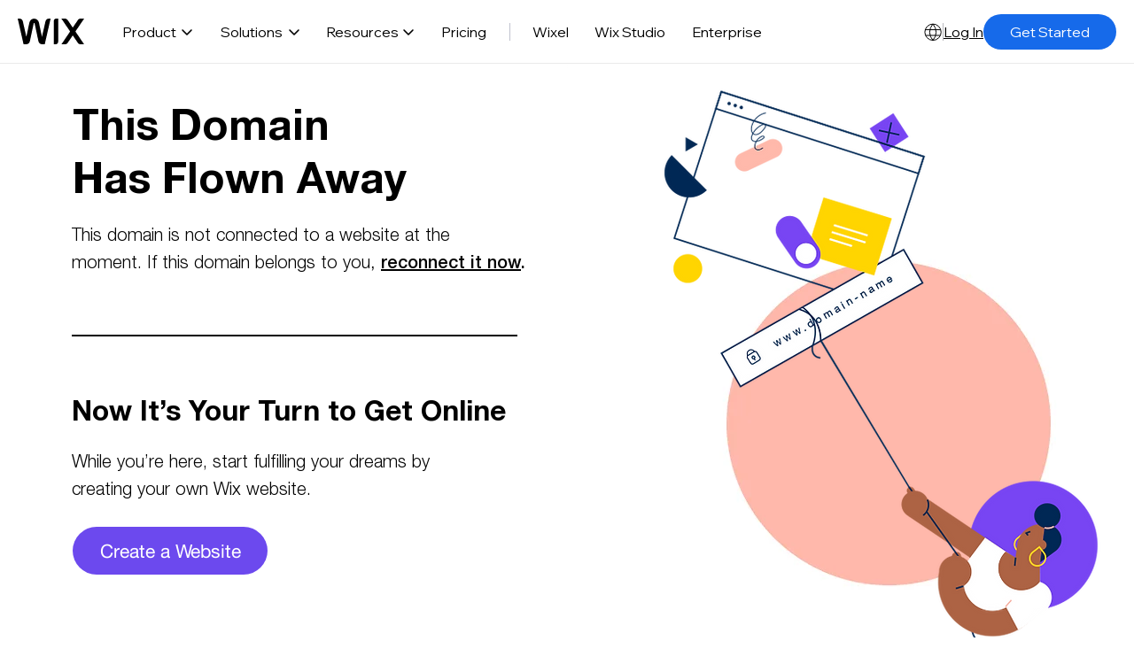

--- FILE ---
content_type: text/css; charset=utf-8
request_url: https://static.parastorage.com/services/wix-header/b363801ae22d23e3f969cbe32847be1032537966473f1971fb3b3d0d/app.min.css
body_size: 3289
content:
.I0sEzY,.MlpH5H,.Odr5ld,.r4MExs{background:none;border:none;color:#000;cursor:pointer;font-family:Madefor-Display,Madefor Display,Helvetica Neue,Helvetica,Arial,メイリオ,Meiryo,ヒラギノ角ゴ Pro W3,Hiragino Kaku Gothic Pro W3,Hiragino Kaku Gothic Pro,sans-serif!important;font-weight:400;margin:0;outline:none;padding:0;text-align:left;text-decoration:none}.I0sEzY:focus-visible,.MlpH5H:focus-visible,.Odr5ld:focus-visible,.r4MExs:focus-visible{box-shadow:0 0 0 1px #000,0 0 0 3px #000;color:#000}.uo6gpx{height:100%!important;overflow:hidden!important}.pZBSms{height:72px;position:relative;z-index:9999}@media(max-width:767px){.pZBSms{height:54px}}.pZBSms.n2SSFB{z-index:100000}.pZBSms.ZimmpW{overflow:initial!important;visibility:visible!important}.kvKTn7{height:72px}@media(max-width:767px){.kvKTn7{height:54px}}.kvKTn7{align-items:center;background:#fff;box-sizing:border-box;display:flex;justify-content:space-between;left:0;padding:0 20px;position:absolute;right:0}.kvKTn7.tBeqpV{position:fixed}@media(max-width:1182px){.kvKTn7.qDpqMw{position:fixed}}@media(min-width:1183px){.kvKTn7.TF7WCf{position:fixed}}.u5wAmW{align-items:center;display:flex;gap:16px}@media(max-width:1182px){.u5wAmW{display:none}}.UH0jnE{border-bottom:1px solid #eaeaea}.sYBnDO{box-shadow:0 2px 6px 0 rgba(0,0,0,.08)}.I0sEzY{background:transparent;border:none;cursor:pointer;height:22px;padding:0;stroke:#000}.I0sEzY:hover{stroke:#166aea}@media(max-width:1182px){.I0sEzY{display:none}}.MlpH5H{font-size:16px;text-decoration-line:underline}.MlpH5H:hover{color:#166aea}@media(max-width:1182px){.MlpH5H{display:none}}.r4MExs{align-items:center;background:#000;border-radius:42px;color:#fff;display:inline-flex;font-size:16px;line-height:24px;padding:8px 5px 8px 30px;transition:all .2s ease,visibility 0s}.r4MExs .wXHARp{height:17px;margin-left:8px;opacity:0;transition:inherit;width:17px}.r4MExs:hover{padding:8px 17.5px}.r4MExs:hover .wXHARp{opacity:1}.r4MExs.J8tRBr{display:none;margin:0 20px 0 auto}@media(max-width:767px){.r4MExs.J8tRBr{border-radius:30px;display:initial;font-size:12px;line-height:18px;padding:6px 15px}}@media(max-width:1182px){.r4MExs.do3Ukt{display:none}}.Odr5ld{background:#166aea;border-radius:42px;color:#fff;font-size:16px;line-height:24px;padding:8px 30px}.Odr5ld:hover{background:#2d83ff}.Odr5ld.J8tRBr{display:none;margin:0 20px 0 auto}@media(max-width:767px){.Odr5ld.J8tRBr{border-radius:30px;display:initial;font-size:12px;line-height:18px;padding:6px 15px}}@media(max-width:1182px){.Odr5ld.do3Ukt{display:none}}.v1H6PI{background:#b9b9bd;height:20px;width:1px}.JGX4kH{background-color:#fff;border:0;color:inherit;cursor:pointer;display:block;font:inherit;height:24px;outline:none;overflow:visible;padding:0;text-align:center;text-transform:none;transition-duration:.15s;transition-property:opacity,filter;transition-timing-function:cubic-bezier(.25,1,.5,1);width:24px;z-index:1}.JGX4kH:focus-visible{box-shadow:0 0 0 1px #000,0 0 0 3px #000;color:#000}@media(min-width:1183px){.JGX4kH{display:none}}.JGX4kH.xaqGzH .NjSewS{transform:rotate(45deg)}.JGX4kH.xaqGzH .NjSewS:before{opacity:0;top:0}.JGX4kH.xaqGzH .NjSewS:after{bottom:0;transform:rotate(-90deg)}.JGX4kH.xaqGzH .NjSewS,.JGX4kH.xaqGzH .NjSewS:after,.JGX4kH.xaqGzH .NjSewS:before{background-color:#000}@media(max-width:1182px){.Hi_Ct6{display:none}.FpKQYk{margin-right:15px}}.Su3vrk{display:inline-block;height:16.5px;width:20px}.NjSewS{display:block;margin-top:-.75px;top:50%}.NjSewS,.NjSewS:after,.NjSewS:before{background-color:#000;border-radius:0;height:1.5px;position:absolute;transition-duration:.15s;transition-property:none;transition-timing-function:ease;width:20px}.NjSewS:after,.NjSewS:before{content:"";display:block}.NjSewS:before{top:-7.5px}.NjSewS:after{bottom:-7.5px}.stLJTB{display:inline-block;margin:3px 0 17px;min-width:100px}.bMq5kd{color:#000;cursor:pointer;display:block;font-family:Madefor-Display,Madefor Display,Helvetica Neue,Helvetica,Arial,メイリオ,Meiryo,ヒラギノ角ゴ Pro W3,Hiragino Kaku Gothic Pro W3,Hiragino Kaku Gothic Pro,sans-serif!important;font-size:20px;font-weight:400;line-height:40px;outline:none;text-decoration:none}.bMq5kd:focus-visible{box-shadow:0 0 0 1px #000,0 0 0 3px #000;color:#000}.bMq5kd.TqkXvq,.bMq5kd:hover{color:#166aea}@media(max-width:1182px){.bMq5kd{font-size:15px;line-height:34px}}.ywhaDI{align-items:center;background:#fff;display:flex;height:100vh;justify-content:center;left:0;position:fixed;top:0;width:100%;z-index:99999}@media(max-width:1182px){.ywhaDI{display:none}}.zyY9zR{max-height:480px;max-width:615px}.tvu6l8{column-count:3;list-style:none}.RLhC07{background:transparent;border:none;cursor:pointer;height:32px;margin:0;outline:none;padding:0;position:absolute;right:48px;top:48px;width:32px}.RLhC07:focus-visible{box-shadow:0 0 0 1px #000,0 0 0 3px #000;color:#000}@media(min-width:1183px){.LSQBkX{align-items:center;display:inline-flex;flex-direction:column;justify-content:center}.LSQBkX:after{content:attr(data-text);font-family:Madefor-Display-Bold,Madefor Display,Helvetica Neue,Helvetica,Arial,メイリオ,Meiryo,ヒラギノ角ゴ Pro W3,Hiragino Kaku Gothic Pro W3,Hiragino Kaku Gothic Pro,sans-serif!important;font-weight:700;height:0;overflow:hidden;pointer-events:none;user-select:none;visibility:hidden}}.x1foPB{background:none;border:none;color:#000;cursor:pointer;font-family:Madefor-Display,Madefor Display,Helvetica Neue,Helvetica,Arial,メイリオ,Meiryo,ヒラギノ角ゴ Pro W3,Hiragino Kaku Gothic Pro W3,Hiragino Kaku Gothic Pro,sans-serif!important;font-weight:400;margin:0;outline:none;padding:0;text-align:left;text-decoration:none}.x1foPB:focus-visible{box-shadow:0 0 0 1px #000,0 0 0 3px #000;color:#000}.x1foPB{height:30px}@media(max-width:767px){.x1foPB{height:27px;left:-4px;position:relative}.x1foPB svg{transform:scale(.9)}}.pEcvKh{position:relative}.pEcvKh,.pEcvKh:hover .NfJs39{display:flex}.NfJs39{align-items:center;background:#000624;border-radius:8px;color:#fff;display:none;flex-direction:column;font-family:Madefor-Text,Madefor,Helvetica Neue,Helvetica,Arial,メイリオ,Meiryo,ヒラギノ角ゴ Pro W3,Hiragino Kaku Gothic Pro W3,Hiragino Kaku Gothic Pro,sans-serif!important;font-size:12px;font-weight:400;justify-content:center;left:-4px;line-height:15px;padding:8px 12px 7px;position:absolute;text-wrap:nowrap;top:calc(100% + 8px);transition:opacity .3s ease-in-out}.sSHTAk{background:none;color:#000;cursor:pointer;font-family:Madefor-Display,Madefor Display,Helvetica Neue,Helvetica,Arial,メイリオ,Meiryo,ヒラギノ角ゴ Pro W3,Hiragino Kaku Gothic Pro W3,Hiragino Kaku Gothic Pro,sans-serif!important;font-weight:400;margin:0;padding:0;text-align:left;text-decoration:none}.sSHTAk:focus-visible{box-shadow:0 0 0 1px #000,0 0 0 3px #000;color:#000}@media(min-width:1183px){.SA7hyT{height:auto}}@media(max-width:1182px){.SA7hyT{height:100%}}@media(min-width:1183px){.QU0gze{background:#fff;height:0;left:0;opacity:0;overflow:hidden;position:absolute;right:0;top:72px;visibility:hidden;z-index:1}}@media(max-width:1182px){.QU0gze{display:none;height:auto;padding:15px 0 40px}}@media(max-width:767px){.QU0gze{padding:10px 0 30px}}.a8SIb9{height:100%}.a8SIb9.Hyv1lL .boSsRK{font-family:Madefor-Display-Bold,Madefor Display,Helvetica Neue,Helvetica,Arial,メイリオ,Meiryo,ヒラギノ角ゴ Pro W3,Hiragino Kaku Gothic Pro W3,Hiragino Kaku Gothic Pro,sans-serif!important;font-weight:700}@media(min-width:1183px){.a8SIb9.Hyv1lL .boSsRK{border-bottom:4px solid #000}}.a8SIb9.Hyv1lL .wRwNmc{rotate:180deg}@media(min-width:1183px){.a8SIb9.Hyv1lL .QU0gze{height:var(--height);max-height:calc(100vh - 72px);opacity:1;overflow-y:scroll;transition:height .3s cubic-bezier(.33,1,.68,1) .1s,opacity .1s linear .1s,border-top .1s linear .1s;visibility:visible}}@media(max-width:1182px){.a8SIb9.Hyv1lL .QU0gze{display:block}}@media(min-width:1183px){.a8SIb9.Hyv1lL .SA7hyT{height:var(--height)}}.sSHTAk{align-items:center;background:transparent;border:none;display:flex;font-size:16px;outline:none}@media(min-width:1183px){.sSHTAk{height:100%;padding:0 12px}.sSHTAk:hover{font-family:Madefor-Display-Bold,Madefor Display,Helvetica Neue,Helvetica,Arial,メイリオ,Meiryo,ヒラギノ角ゴ Pro W3,Hiragino Kaku Gothic Pro W3,Hiragino Kaku Gothic Pro,sans-serif!important;font-weight:700}}@media(min-width:768px)and (max-width:1182px){.sSHTAk{padding:20px 6vw}}@media(max-width:767px){.sSHTAk{font-size:14px;padding:15px 6vw}}.sSHTAk{gap:5px}@media(max-width:1182px){.sSHTAk{width:100%}}.boSsRK{align-items:center;display:flex;height:100%}@media(min-width:1183px){.boSsRK{align-items:center;display:inline-flex;flex-direction:column;justify-content:center}.boSsRK:after{content:attr(data-text);font-family:Madefor-Display-Bold,Madefor Display,Helvetica Neue,Helvetica,Arial,メイリオ,Meiryo,ヒラギノ角ゴ Pro W3,Hiragino Kaku Gothic Pro W3,Hiragino Kaku Gothic Pro,sans-serif!important;font-weight:700;height:0;overflow:hidden;pointer-events:none;user-select:none;visibility:hidden}.boSsRK{border-bottom:4px solid transparent;box-sizing:border-box;padding-top:4px}}@media(max-width:1182px){.wRwNmc{margin-left:auto}}.My3NHD{color:#5e5e5e;font-family:Madefor-Display,Madefor Display,Helvetica Neue,Helvetica,Arial,メイリオ,Meiryo,ヒラギノ角ゴ Pro W3,Hiragino Kaku Gothic Pro W3,Hiragino Kaku Gothic Pro,sans-serif!important;font-size:14px;font-weight:400;margin-bottom:15px}@media(max-width:1182px){.My3NHD{font-size:13px;margin-bottom:12px}}.y4OTtY{border-bottom:1px solid #c0c2ce;margin-bottom:var(--dropdown-separator-margin-bottom,30px);width:100%}@media(max-width:1182px){.y4OTtY{margin-bottom:25px}}.qgFkpL{--items-list-horizontal-gap:var(--horizontal-gap-override,2vw)}@media(min-width:1183px)and (max-width:1390px){.qgFkpL{--items-list-horizontal-gap:5vw}}@media(max-width:1182px){.qgFkpL{--items-list-horizontal-gap:6vw}}.qgFkpL{align-items:flex-start;display:flex;flex-direction:column;height:100%;position:relative;width:100%}.h044KK{display:grid;grid:repeat(3,1fr)/auto-flow;column-gap:var(--items-list-horizontal-gap);height:100%;padding:0;row-gap:30px}@media(min-width:768px){.qgFkpL.TXHTwQ .h044KK{grid:1fr/auto-flow 1fr}}@media(max-width:767px){.h044KK{grid:auto-flow 1fr/1fr;width:100%}}@media(max-width:767px)and (min-width:375px){.h044KK{grid:repeat(var(--rows-count-for-2-columns),1fr)/repeat(2,1fr)}}@media(max-width:767px)and (min-width:635px){.h044KK{grid:repeat(var(--rows-count-for-3-columns),1fr)/repeat(3,1fr)}}.cFPZhD,.uwf17x,.yG9LMC{background:none;border:none;color:#000;cursor:pointer;font-family:Madefor-Display,Madefor Display,Helvetica Neue,Helvetica,Arial,メイリオ,Meiryo,ヒラギノ角ゴ Pro W3,Hiragino Kaku Gothic Pro W3,Hiragino Kaku Gothic Pro,sans-serif!important;font-weight:400;margin:0;outline:none;padding:0;text-align:left;text-decoration:none}.cFPZhD:focus-visible,.uwf17x:focus-visible,.yG9LMC:focus-visible{box-shadow:0 0 0 1px #000,0 0 0 3px #000;color:#000}.cFPZhD{align-items:flex-start;display:flex;flex-direction:column;gap:12px}@media(min-width:768px)and (max-width:1182px){.cFPZhD{gap:6px}}@media(max-width:767px){.cFPZhD{gap:14px}}.yG9LMC{display:flex}.uwf17x{font-family:Madefor-Display-Bold,Madefor Display,Helvetica Neue,Helvetica,Arial,メイリオ,Meiryo,ヒラギノ角ゴ Pro W3,Hiragino Kaku Gothic Pro W3,Hiragino Kaku Gothic Pro,sans-serif!important;font-size:18px;font-weight:700;white-space:nowrap}.cFPZhD:hover .uwf17x{color:#166aea;position:relative}.cFPZhD:hover .uwf17x:after{content:"→";position:absolute;right:-20px;top:-1px}@media(min-width:768px)and (max-width:1182px){.uwf17x{font-size:16px}}@media(max-width:767px){.uwf17x{font-size:14px}}.qfIu_r{color:#5e5e5e;font-family:Madefor-Text,Madefor,Helvetica Neue,Helvetica,Arial,メイリオ,Meiryo,ヒラギノ角ゴ Pro W3,Hiragino Kaku Gothic Pro W3,Hiragino Kaku Gothic Pro,sans-serif!important;font-size:16px;font-weight:400;line-height:24px;margin:0;max-width:min(210px,14.5vw)}@media(min-width:1183px)and (max-width:1390px){.qfIu_r{max-width:var(--dropdown-item-max-width,16vw);min-width:200px}}@media(max-width:1182px){.qfIu_r{font-size:12px;letter-spacing:-.25px;line-height:17px}}@media(min-width:768px)and (max-width:1182px){.qfIu_r{max-width:var(--dropdown-item-max-width,140px)}}@media(max-width:767px){.qfIu_r{max-width:155px}}.b5Wt0V{align-items:stretch;box-sizing:border-box;display:flex;height:100%}@media(min-width:1391px){.b5Wt0V{padding:32px 4vw 60px;width:calc(100% - var(--right-side-width))}}@media(min-width:1183px)and (max-width:1390px){.b5Wt0V{padding:30px 3vw 50px}}@media(min-width:768px)and (max-width:1182px){.b5Wt0V{padding:0 6vw 60px}}@media(max-width:767px){.b5Wt0V{flex-direction:column;gap:65px;padding:0 6vw 65px}.hXs45w{flex:0!important}}.Zcgnlm{align-items:stretch;display:flex;flex-direction:column;height:100%}@media(min-width:1391px){.Zcgnlm{flex-direction:row}}.xpD1wx{background:none;border:none;color:#000;cursor:pointer;font-family:Madefor-Display,Madefor Display,Helvetica Neue,Helvetica,Arial,メイリオ,Meiryo,ヒラギノ角ゴ Pro W3,Hiragino Kaku Gothic Pro W3,Hiragino Kaku Gothic Pro,sans-serif!important;font-weight:400;margin:0;outline:none;padding:0;text-align:left;text-decoration:none}.xpD1wx:focus-visible{box-shadow:0 0 0 1px #000,0 0 0 3px #000;color:#000}.hlfjhF{align-items:stretch;display:flex;flex-direction:column;width:100%}.xpD1wx:hover .N25_V5{color:#166aea}.N25_V5{font-family:Madefor-Display-Bold,Madefor Display,Helvetica Neue,Helvetica,Arial,メイリオ,Meiryo,ヒラギノ角ゴ Pro W3,Hiragino Kaku Gothic Pro W3,Hiragino Kaku Gothic Pro,sans-serif!important;font-size:18px;font-weight:700}@media(min-width:768px)and (max-width:1182px){.N25_V5{font-size:16px}}@media(max-width:767px){.N25_V5{font-size:14px}}.v6Sqtp{position:relative;top:-1px}.JG1HXt{aspect-ratio:22/15;border-radius:8px;display:none;margin-top:32px;width:100%}@media(min-width:1391px){.JG1HXt{display:initial}}.uKXKwR{align-items:stretch;background:#f6f7fd;box-sizing:border-box;display:flex}@media(min-width:1391px){.uKXKwR{--dropdown-item-max-width:220px;height:100%;padding:32px 5vw 60px;width:var(--right-side-width)}}@media(min-width:1183px)and (max-width:1390px){.uKXKwR{--dropdown-separator-margin-bottom:20px;--dropdown-item-max-width:18vw;padding:30px 3vw}}@media(min-width:768px)and (max-width:1182px){.uKXKwR{--dropdown-item-max-width:155px;padding:30px 6vw 40px}}@media(max-width:767px){.uKXKwR{padding:30px 6vw}}.egYndE{background:none;border:none;color:#000;cursor:pointer;font-family:Madefor-Display,Madefor Display,Helvetica Neue,Helvetica,Arial,メイリオ,Meiryo,ヒラギノ角ゴ Pro W3,Hiragino Kaku Gothic Pro W3,Hiragino Kaku Gothic Pro,sans-serif!important;font-weight:400;margin:0;outline:none;padding:0;text-align:left;text-decoration:none}.egYndE:focus-visible{box-shadow:0 0 0 1px #000,0 0 0 3px #000;color:#000}@media(min-width:1183px){.nolnRs{display:flex;flex-grow:1;height:100%;justify-content:start;margin-left:28px}}@media(max-width:1182px){.nolnRs{background:#fff;bottom:0;display:none;flex-direction:column;left:0;position:fixed;right:0;top:72px}.nolnRs.imPMd_{display:flex}}@media(max-width:767px){.nolnRs{top:54px}}.hvP7MA{display:flex;height:100%;list-style:none;margin:0;padding:0}@media(max-width:1182px){.hvP7MA{flex-direction:column;height:calc(100% - 88px);overflow-y:scroll;width:100%}.hvP7MA.hV6J2m{height:100%;overflow-y:initial}}@media(max-width:767px){.hvP7MA{padding-top:6px}}.egYndE{align-items:center;display:flex;font-size:16px}@media(min-width:1183px){.egYndE{height:100%;padding:0 12px}.egYndE:hover{font-family:Madefor-Display-Bold,Madefor Display,Helvetica Neue,Helvetica,Arial,メイリオ,Meiryo,ヒラギノ角ゴ Pro W3,Hiragino Kaku Gothic Pro W3,Hiragino Kaku Gothic Pro,sans-serif!important;font-weight:700}}@media(min-width:768px)and (max-width:1182px){.egYndE{padding:20px 6vw}}@media(max-width:767px){.egYndE{font-size:14px;padding:15px 6vw}}@media(max-width:1182px){.Tu2daU{overflow-y:scroll}}.lSccWn{position:static}.P7Lfxf{background:none;color:#000;cursor:pointer;font-family:Madefor-Display,Madefor Display,Helvetica Neue,Helvetica,Arial,メイリオ,Meiryo,ヒラギノ角ゴ Pro W3,Hiragino Kaku Gothic Pro W3,Hiragino Kaku Gothic Pro,sans-serif!important;font-weight:400;margin:0;padding:0;text-align:left;text-decoration:none}.P7Lfxf:focus-visible{box-shadow:0 0 0 1px #000,0 0 0 3px #000;color:#000}.xzfG6J{box-sizing:border-box;height:100%}@media(min-width:1183px){.xzfG6J{display:none}}.xzfG6J.S4bd7u .oX8n6B{display:block}.xzfG6J.S4bd7u ._DgMqR{font-family:Madefor-Display-Bold,Madefor Display,Helvetica Neue,Helvetica,Arial,メイリオ,Meiryo,ヒラギノ角ゴ Pro W3,Hiragino Kaku Gothic Pro W3,Hiragino Kaku Gothic Pro,sans-serif!important;font-weight:700}.xzfG6J.S4bd7u .QkL_OI{rotate:180deg}.oX8n6B{display:none;height:auto;padding:30px 0 40px}@media(max-width:400px){.oX8n6B{padding-top:15px}}.DOVeHm{display:grid;grid:auto-flow/repeat(3,22vw);list-style:none;margin:0;padding-left:20vw}@media(max-width:767px){.DOVeHm{grid:auto-flow/repeat(3,26vw);padding-left:14vw}}@media(max-width:600px){.DOVeHm{grid:auto-flow/repeat(2,38vw);padding-left:18vw}}@media(max-width:400px){.DOVeHm{grid:auto-flow/auto auto;padding-left:12vw;padding-right:12vw}}.P7Lfxf{align-items:center;display:flex;font-size:16px}@media(min-width:1183px){.P7Lfxf{height:100%;padding:0 12px}.P7Lfxf:hover{font-family:Madefor-Display-Bold,Madefor Display,Helvetica Neue,Helvetica,Arial,メイリオ,Meiryo,ヒラギノ角ゴ Pro W3,Hiragino Kaku Gothic Pro W3,Hiragino Kaku Gothic Pro,sans-serif!important;font-weight:700}}@media(min-width:768px)and (max-width:1182px){.P7Lfxf{padding:20px 6vw}}@media(max-width:767px){.P7Lfxf{font-size:14px;padding:15px 6vw}}.P7Lfxf{background:transparent;border:none;outline:none;width:100%}.Zuu7Cd{height:23px;margin-right:7px;stroke:#000;transform:scale(.92)}._DgMqR{align-items:center;display:flex;height:100%}@media(min-width:1183px){._DgMqR{align-items:center;display:inline-flex;flex-direction:column;justify-content:center}._DgMqR:after{content:attr(data-text);font-family:Madefor-Display-Bold,Madefor Display,Helvetica Neue,Helvetica,Arial,メイリオ,Meiryo,ヒラギノ角ゴ Pro W3,Hiragino Kaku Gothic Pro W3,Hiragino Kaku Gothic Pro,sans-serif!important;font-weight:700;height:0;overflow:hidden;pointer-events:none;user-select:none;visibility:hidden}}._DgMqR{margin-right:5px}.QkL_OI{margin-left:auto}.GPg295,.kNBrLV,.mxF_Vp{background:none;border:none;color:#000;cursor:pointer;font-family:Madefor-Display,Madefor Display,Helvetica Neue,Helvetica,Arial,メイリオ,Meiryo,ヒラギノ角ゴ Pro W3,Hiragino Kaku Gothic Pro W3,Hiragino Kaku Gothic Pro,sans-serif!important;font-weight:400;margin:0;outline:none;padding:0;text-align:left;text-decoration:none}.GPg295:focus-visible,.kNBrLV:focus-visible,.mxF_Vp:focus-visible{box-shadow:0 0 0 1px #000,0 0 0 3px #000;color:#000}.MkH48H{align-items:center;background:#fff;border-top:1px solid #eaeaea;bottom:0;display:flex;gap:16px;height:88px;left:0;padding-left:6vw;position:fixed;right:0;z-index:1}@media(min-width:1183px){.MkH48H{display:none}}@media(max-width:590px){.MkH48H{justify-content:center;padding:0 6vw}}.kNBrLV{border:1px solid #000;border-radius:42px;color:#000;display:inline-block;font-family:Madefor-Text,Madefor,Helvetica Neue,Helvetica,Arial,メイリオ,Meiryo,ヒラギノ角ゴ Pro W3,Hiragino Kaku Gothic Pro W3,Hiragino Kaku Gothic Pro,sans-serif!important;font-size:16px;font-weight:400;line-height:24px;padding:8px 0;text-align:center;width:140px}.mxF_Vp{background:#166aea}.GPg295,.mxF_Vp{border-radius:42px;color:#fff;display:inline-block;font-family:Madefor-Text,Madefor,Helvetica Neue,Helvetica,Arial,メイリオ,Meiryo,ヒラギノ角ゴ Pro W3,Hiragino Kaku Gothic Pro W3,Hiragino Kaku Gothic Pro,sans-serif!important;font-size:16px;font-weight:400;line-height:24px;padding:8px 0;text-align:center;width:140px}.GPg295{background:#000}@media(max-width:590px){._1Yezl{width:100%}}.NHxdK4{align-items:center;border-bottom:1px solid #eaeaea;display:flex;gap:15px;padding:25px 6vw}@media(min-width:1183px){.NHxdK4{display:none}}.AntJ7u{background-image:url("data:image/svg+xml;charset=utf-8,%3Csvg xmlns='http://www.w3.org/2000/svg' width='96' height='96' fill='%23A6D0FF' viewBox='0 0 48 48'%3E%3Crect width='100%25' height='100%25' fill='%23E7F0FF'/%3E%3Cpath d='M24 12a8 8 0 0 1 8 8v2a8 8 0 1 1-16 0v-2a8 8 0 0 1 8-8m0 20c9.873 0 18.11 6.871 20 16H4c1.89-9.129 10.127-16 20-16'/%3E%3C/svg%3E");background-size:60px 60px}.AntJ7u,.AntJ7u img,.AntJ7u svg{border-radius:50%;height:60px;width:60px}.KKuBN6{display:flex;flex-direction:column;gap:8px}.fL0zpo{font-family:Madefor-Text-Bold,Madefor,Helvetica Neue,Helvetica,Arial,メイリオ,Meiryo,ヒラギノ角ゴ Pro W3,Hiragino Kaku Gothic Pro W3,Hiragino Kaku Gothic Pro,sans-serif!important;font-size:19px;font-weight:700}.WuI1GU{color:#000;font-family:Madefor-Text,Madefor,Helvetica Neue,Helvetica,Arial,メイリオ,Meiryo,ヒラギノ角ゴ Pro W3,Hiragino Kaku Gothic Pro W3,Hiragino Kaku Gothic Pro,sans-serif!important;font-size:15px;font-weight:400}@media(min-width:1183px){.bFoZue{align-items:center;display:flex;height:100%;margin:0 12px}}@media(max-width:1182px){.bFoZue{width:100%}}@media(min-width:1183px){.pMZuGu{border-left:1px solid #c0c2ce;height:20px}}@media(max-width:1182px){.pMZuGu{border-top:1px solid #eaeaea;width:100%}}.co3E5A{background-color:transparent;left:0;position:fixed;right:0;top:72px;transition:background-color .3s .1s}@media(max-width:1182px){.co3E5A{display:none}}.co3E5A.UjW30T{background-color:rgba(0,0,0,.5);bottom:0}.jgkjuX{background:#fff;border-radius:24px;color:#166aea;cursor:pointer;font-family:Madefor-Text,Madefor,Helvetica Neue,Helvetica,Arial,メイリオ,Meiryo,ヒラギノ角ゴ Pro W3,Hiragino Kaku Gothic Pro W3,Hiragino Kaku Gothic Pro,sans-serif!important;font-size:14px;font-weight:400;height:0;left:50%;margin-left:-94px;opacity:0;padding:0 24px;pointer-events:none;position:absolute;top:75px;width:0;z-index:1}.jgkjuX:focus{border:2px solid #166aea;height:40px;opacity:1;outline:none;pointer-events:auto;width:auto}.gc4ct1,.pLrmnk,.suCC9H{background:none;border:none;color:#000;cursor:pointer;font-family:Madefor-Display,Madefor Display,Helvetica Neue,Helvetica,Arial,メイリオ,Meiryo,ヒラギノ角ゴ Pro W3,Hiragino Kaku Gothic Pro W3,Hiragino Kaku Gothic Pro,sans-serif!important;font-weight:400;margin:0;outline:none;padding:0;text-align:left;text-decoration:none}.gc4ct1:focus-visible,.pLrmnk:focus-visible,.suCC9H:focus-visible{box-shadow:0 0 0 1px #000,0 0 0 3px #000;color:#000}.IFhtGc{box-sizing:border-box;height:100%;margin:0;order:1;position:relative;white-space:nowrap}@media(max-width:1182px){.IFhtGc{display:none}}.IFhtGc.Mv8CrJ .nkEarD{max-height:212px;transition:max-height .6s cubic-bezier(.33,1,.68,1),visibility .6s cubic-bezier(.33,1,.68,1);visibility:visible}.IFhtGc.Mv8CrJ .G3CITX{transform:translateY(0);transition:transform .6s cubic-bezier(.33,1,.68,1)}@media(min-width:1183px){.IFhtGc.Mv8CrJ .pLrmnk{color:#166aea}}.D7FHjq,.pLrmnk{border-radius:50%;height:35px;width:35px}.pLrmnk{align-items:center;background-color:#e7f0ff;background-image:url("data:image/svg+xml;charset=utf-8,%3Csvg xmlns='http://www.w3.org/2000/svg' width='96' height='96' fill='%23A6D0FF' viewBox='0 0 48 48'%3E%3Crect width='100%25' height='100%25' fill='%23E7F0FF'/%3E%3Cpath d='M24 12a8 8 0 0 1 8 8v2a8 8 0 1 1-16 0v-2a8 8 0 0 1 8-8m0 20c9.873 0 18.11 6.871 20 16H4c1.89-9.129 10.127-16 20-16'/%3E%3C/svg%3E");background-size:35px 35px;display:flex;z-index:2}@media(max-width:1182px){.pLrmnk{display:none}}.pLrmnk .D7FHjq,.pLrmnk svg{border-radius:50%;height:35px;width:35px}.nkEarD{background:#fff;box-shadow:0 8px 14px 0 rgba(0,0,0,.04);max-height:0;min-width:194px;overflow:hidden;position:absolute;right:0;top:72px;transition:max-height .3s cubic-bezier(.33,1,.68,1),visibility .3s cubic-bezier(.33,1,.68,1);visibility:hidden;z-index:1}@media(max-width:1182px){.nkEarD{display:none}}.Cb4735{list-style:none;margin:0;padding:24px}.G3CITX{line-height:normal;margin-bottom:18px;transform:translateY(-20px);transition:transform .6s cubic-bezier(.33,1,.68,1)}.G3CITX:last-child{margin:0}.G3CITX:hover .gc4ct1{color:#166aea}.gc4ct1{font-size:14px}.Qs8rpB{display:inline-block;height:18px;margin-right:3px;transition:fill .4s ease 0s;vertical-align:middle;width:18px}@media(min-width:1183px){.gc4ct1:hover>.Qs8rpB{fill:#166aea}}.BKnH5F{display:inline-block;font-family:Madefor-Text,Madefor,Helvetica Neue,Helvetica,Arial,メイリオ,Meiryo,ヒラギノ角ゴ Pro W3,Hiragino Kaku Gothic Pro W3,Hiragino Kaku Gothic Pro,sans-serif!important;font-size:14px;font-weight:400;line-height:normal;vertical-align:middle}.voWZqE{align-items:center;display:flex;height:100%}@media(min-width:1183px){.voWZqE{width:100%}.voWZqE:hover{cursor:pointer}.voWZqE:hover .pLrmnk{color:#166aea;fill:#166aea}}@media(max-width:1182px){.voWZqE{height:60px;margin:12px 0 30px;padding:0 24px}}@media(max-width:1182px)and (min-width:1183px){.voWZqE{height:48px;margin:0 0 24px;padding:0 24px}}.H0_oul{display:flex;flex-direction:column;height:90%;justify-content:space-between;overflow:hidden;padding:3px}@media(min-width:1183px){.H0_oul{display:none}}.vjqbNT{color:#000;font-family:Madefor-Text-Bold,Madefor,Helvetica Neue,Helvetica,Arial,メイリオ,Meiryo,ヒラギノ角ゴ Pro W3,Hiragino Kaku Gothic Pro W3,Hiragino Kaku Gothic Pro,sans-serif!important;font-size:20px;font-weight:700;line-height:normal;overflow:hidden;text-overflow:ellipsis;white-space:nowrap}@media(min-width:1183px){.vjqbNT{font-size:16px}}.suCC9H{font-size:16px}